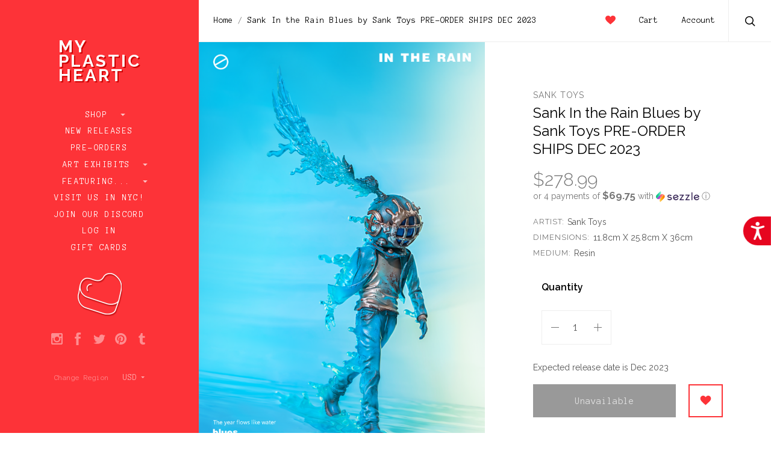

--- FILE ---
content_type: text/html
request_url: https://cdn.lightwidget.com/widgets/b95bd154d0a8528180d85c39ad45c9e9.html
body_size: 10210
content:
<!doctype html><html lang="en"><head><meta charset="utf-8"><meta name="viewport" content="width=device-width,initial-scale=1"><title>LightWidget - Responsive Widget for Instagram</title><link rel="canonical" href="https://cdn.lightwidget.com/widgets/b95bd154d0a8528180d85c39ad45c9e9.html"><style data-style="lightwidget">.lightwidget,.lightwidget *{border:0;box-sizing:border-box;line-height:1.5;margin:0;padding:0;-webkit-text-size-adjust:100%;-ms-text-size-adjust:100%;text-size-adjust:100%;vertical-align:baseline}.lightwidget{font-size:var(--lightwidget-font-size)}.lightwidget__tile{list-style:none;padding:var(--lightwidget-padding)}.lightwidget__tile--hidden{display:none}.lightwidget__image-wrapper{display:block;font-size:0;line-height:0}.lightwidget__link{background-color:transparent;cursor:pointer;display:block;position:relative;text-decoration:none}.lightwidget__caption,.lightwidget__reactions{color:var(--lightwidget-text-color);line-height:1.5;overflow:hidden;padding:.1rem}.lightwidget__caption{display:var(--lightwidget-caption)}.lightwidget__reactions{display:none}.lightwidget__image{border:0;height:auto;max-width:100%;width:100%}.lightwidget__posts{display:-webkit-flex;display:flex}.lightwidget__image-wrapper--carousel,.lightwidget__image-wrapper--video{position:relative}.lightwidget__image-wrapper--carousel:before,.lightwidget__image-wrapper--video:before{background:no-repeat 97% 3%/max(5%,1rem) auto;content:"";display:block;height:100%;left:0;opacity:.9;position:absolute;top:0;width:100%;z-index:1}.lightwidget__image-wrapper--carousel:before{background-image:url("data:image/svg+xml;charset=utf-8,%3Csvg xmlns='http://www.w3.org/2000/svg' xml:space='preserve' viewBox='0 0 50 50'%3E%3Cpath fill='%23fff' d='M2 15.1h31a2 2 0 0 1 2 2v31a2 2 0 0 1-2 2H2a2 2 0 0 1-2-2v-31c0-1.1.9-2 2-2'/%3E%3Cpath fill='%23fff' d='M50 32.9V2a2 2 0 0 0-2-2H17a2 2 0 0 0-2 2v.7c0 1.1.9 2 2 2h27.3c.5 0 1 .5 1 1V33c0 1.1.9 2 2 2h.7c1.1-.1 2-1 2-2.1'/%3E%3Cpath fill='%23fff' d='M42.5 40.5v-31a2 2 0 0 0-2-2h-31a2 2 0 0 0-2 2v.8c0 1.1.9 2 2 2h27.3c.6 0 1 .4 1 1v27.3c0 1.1.9 2 2 2h.7c1.1-.1 2-1 2-2.1'/%3E%3C/svg%3E")}.lightwidget__image-wrapper--video:before{background-image:url("data:image/svg+xml;charset=utf-8,%3Csvg xmlns='http://www.w3.org/2000/svg' xml:space='preserve' viewBox='0 0 512 512'%3E%3Cpath fill='%23fff' d='M116 512h280V0H116zm229-256-154 89V167zM492 0h-66v81h86V20c0-11-9-20-20-20M0 20v61h86V0H20C9 0 0 9 0 20m0 91h86v77H0zm0 107h86v76H0zm0 106h86v77H0zm0 107v61c0 11 9 20 20 20h66v-81zm426-213h86v76h-86zm0-107h86v77h-86zm0 320v81h66c11 0 20-9 20-20v-61zm0-107h86v77h-86z'/%3E%3Cpath fill='%23fff' d='M221 219v74l64-37z'/%3E%3C/svg%3E")}.lightwidget__focus{position:relative}.lightwidget__focus:focus{outline:none}.lightwidget__focus:after{box-shadow:inset 0 0 0 .4vw var(--lightwidget-focus-color);content:"";display:none;height:100%;left:0;position:absolute;top:0;width:100%}.lightwidget__focus:focus:after{display:block}.lightwidget__focus:focus:not(:focus-visible):after{display:none}.lightwidget__focus:focus-visible:after{display:block}:root{--lightwidget-font-size:0.8rem;--lightwidget-padding:2px;--lightwidget-caption:none;--lightwidget-columns:5;--lightwidget-preloader-color:#000000;--lightwidget-focus-color:#ffab00;--lightwidget-text-color:#333333}html{line-height:1}body{margin:0}.lightwidget{font-family:-apple-system,system-ui,BlinkMacSystemFont,Arial,Helvetica,Verdana,sans-serif}.lightwidget__posts.lightwidget__posts--slideshow{display:block}.vjslider{overflow:hidden}.vjslider__slider{-webkit-align-items:center;align-items:center;display:-webkit-flex;display:flex;-webkit-flex-direction:row;flex-direction:row;-webkit-flex-wrap:nowrap;flex-wrap:nowrap;transition:none;will-change:transition}.vjslider__slider--animate{transition:-webkit-transform .3s;transition:transform .3s;transition:transform .3s,-webkit-transform .3s}.vjslider__slide{width:100%}.lightwidget__posts--hover-zoom-in .lightwidget__image-wrapper{overflow:hidden}.lightwidget__posts--hover-zoom-in .lightwidget__image{transition:-webkit-transform .3s ease-in-out;transition:transform .3s ease-in-out;transition:transform .3s ease-in-out,-webkit-transform .3s ease-in-out}.lightwidget__posts--hover-zoom-in .lightwidget-hover .lightwidget__image,.lightwidget__posts--hover-zoom-in .lightwidget__link:hover .lightwidget__image{-webkit-transform:scale3d(1.1,1.1,1);transform:scale3d(1.1,1.1,1)}.lightwidget__posts--image-format-square .lightwidget__image-wrapper{aspect-ratio:1;max-width:100%}.lightwidget__posts--image-format-square .lightwidget__image{height:100%;object-fit:cover}@supports not (aspect-ratio:auto){.lightwidget__posts--image-format-square .lightwidget__image-wrapper{position:relative;width:100%}.lightwidget__posts--image-format-square .lightwidget__image-wrapper:after{content:"";display:block;padding-bottom:100%}.lightwidget__posts--image-format-square .lightwidget__image{position:absolute}}.lightwidget__load-more--loading,.lightwidget__preloader{position:relative}.lightwidget__load-more--loading:before,.lightwidget__preloader:after{-webkit-animation:lightwidget-spin 1s linear infinite;animation:lightwidget-spin 1s linear infinite;content:"";display:inline-block;inset:0;margin:auto;-webkit-mask:url("data:image/svg+xml;charset=utf-8,%3Csvg xmlns='http://www.w3.org/2000/svg' viewBox='0 0 100 100'%3E%3Cpath d='M50 97.5c-7.6 0-14.8-1.7-21.5-5.1l4.5-8.9c5.3 2.7 11 4.1 17 4.1 20.7 0 37.5-16.8 37.5-37.5S70.7 12.5 50 12.5h-.1v-10 5-5c26.3 0 47.6 21.3 47.6 47.5S76.2 97.5 50 97.5'/%3E%3C/svg%3E") 50% 50% no-repeat;position:absolute;z-index:2}@-webkit-keyframes lightwidget-spin{0%{-webkit-transform:rotate(0deg);transform:rotate(0deg)}to{-webkit-transform:rotate(1turn);transform:rotate(1turn)}}@keyframes lightwidget-spin{0%{-webkit-transform:rotate(0deg);transform:rotate(0deg)}to{-webkit-transform:rotate(1turn);transform:rotate(1turn)}}.lightwidget__preloader{overflow:hidden;width:100%}.lightwidget__header .lightwidget__preloader:after,.lightwidget__link .lightwidget__preloader:after{background-color:var(--lightwidget-preloader-color);height:80%;max-height:2rem;max-width:2rem;opacity:1;visibility:visible;width:80%}.lightwidget__preloader .lightwidget__caption,.lightwidget__preloader img{visibility:hidden}</style></head><body><div class="lightwidget" data-id="b95bd154d0a8528180d85c39ad45c9e9"><ul class="lightwidget__posts lightwidget__posts--slideshow lightwidget__posts--hover-zoom-in lightwidget__posts--image-format-square"><li class="lightwidget__tile"><a class="lightwidget__link lightwidget__focus" href="https://www.instagram.com/reel/DG899ToRrDc/" target="_blank" rel="noopener" data-clid="18347902717196912"><figure class="lightwidget__photo lightwidget__preloader"><picture class="lightwidget__image-wrapper lightwidget__image-wrapper--video"><img data-src="https://scontent-fra5-2.cdninstagram.com/v/t51.29350-15/483503019_1356904548812554_6506942534586314000_n.jpg?stp=dst-jpg_e35_tt6&_nc_cat=107&ccb=1-7&_nc_sid=18de74&_nc_ohc=LYgIoTpsvVEQ7kNvgFFbPxV&_nc_oc=AdgNLNKBMrtr_vK7TYe8Ien60N4-m21ZLgsBoRXpw4s9ULZ-13dbl7-mlvnKBiwmfhy5eqOJIMQVDV4uPa40sXsa&_nc_zt=23&_nc_ht=scontent-fra5-2.cdninstagram.com&edm=AM6HXa8EAAAA&_nc_gid=Af_58PAmGAkNyNCTue6mvPz&oh=00_AYEvEI8SGRbpCrgSfddOHMzjD1T6oEo0Smi0L7Iv3qwGuQ&oe=67D3F9DE" width="1080" height="1080" alt="Come by, we’re here all weekend 1-7pm #myplasticheart #toys" class="lightwidget__image" sizes="20vw"></picture><div class="lightwidget__reactions"><span class="lightwidget__likes">205</span><span class="lightwidget__comments">2</span></div><figcaption class="lightwidget__caption">Come by, we’re here all weekend 1-7pm #myplasticheart #toys</figcaption></figure></a></li><li class="lightwidget__tile"><a class="lightwidget__link lightwidget__focus" href="https://www.instagram.com/p/DG1AMiOyu_L/" target="_blank" rel="noopener" data-clid="18058388239850248"><figure class="lightwidget__photo lightwidget__preloader"><picture class="lightwidget__image-wrapper lightwidget__image-wrapper--carousel"><img data-src="https://scontent-fra3-2.cdninstagram.com/v/t51.75761-15/482719934_18486589243021961_7193890095622313848_n.jpg?stp=dst-jpg_e35_tt6&_nc_cat=104&ccb=1-7&_nc_sid=18de74&_nc_ohc=u_ZpIIjp55gQ7kNvgGZbRfq&_nc_oc=AdgQdBHdp-htFyf16TzT3wOc33LYHSVdMZuw81q1Vc-RZUQGzH03D9834MLEjXD0OTPRbH7E7UCPXm6HLSpmv-Xm&_nc_zt=23&_nc_ht=scontent-fra3-2.cdninstagram.com&edm=AM6HXa8EAAAA&_nc_gid=Af_58PAmGAkNyNCTue6mvPz&oh=00_AYGJuaD7KaV2ISbywSfyNMb_eoM_nCAeCwoeVNwSvMyXIA&oe=67D3F7D2" width="1080" height="1080" alt="🌟‼️New arrivals from Japan by @ctoys_chishima Sky Monster Bo in three varieties, along with..." class="lightwidget__image" sizes="20vw"></picture><div class="lightwidget__reactions"><span class="lightwidget__likes">270</span><span class="lightwidget__comments">5</span></div><figcaption class="lightwidget__caption">🌟‼️New arrivals from Japan by @ctoys_chishima Sky Monster Bo in three varieties, along with...</figcaption></figure></a></li><li class="lightwidget__tile"><a class="lightwidget__link lightwidget__focus" href="https://www.instagram.com/p/DGyhKqTx-_Q/" target="_blank" rel="noopener" data-clid="18113117029459844"><figure class="lightwidget__photo lightwidget__preloader"><picture class="lightwidget__image-wrapper lightwidget__image-wrapper--carousel"><img data-src="https://scontent-fra3-1.cdninstagram.com/v/t51.29350-15/482677960_623177717090189_2997929989489807918_n.jpg?stp=dst-jpg_e35_tt6&_nc_cat=108&ccb=1-7&_nc_sid=18de74&_nc_ohc=LoYBAGxXhJAQ7kNvgGQvPZr&_nc_oc=AdivyHLk15L7mhmYv7YcLG-LVbDvt9hZf7tYfqNku5Macefljxz-f5eNeODlRpVGDKADm_GaFadYiQLfDyeaL0Lp&_nc_zt=23&_nc_ht=scontent-fra3-1.cdninstagram.com&edm=AM6HXa8EAAAA&_nc_gid=Af_58PAmGAkNyNCTue6mvPz&oh=00_AYE14qA-vFE9eOQ3ihpevweZ-YDljKPCoIgJ3LIcsZYseQ&oe=67D3F771" width="1080" height="1080" alt="Just in! 🚨 SML Blind Box Vol. 5 [BOX SERIES] is now available! Featuring @stickymonsterlab’s..." class="lightwidget__image" sizes="20vw"></picture><div class="lightwidget__reactions"><span class="lightwidget__likes">203</span><span class="lightwidget__comments">6</span></div><figcaption class="lightwidget__caption">Just in! 🚨 SML Blind Box Vol. 5 [BOX SERIES] is now available! Featuring @stickymonsterlab’s...</figcaption></figure></a></li><li class="lightwidget__tile"><a class="lightwidget__link lightwidget__focus" href="https://www.instagram.com/reel/DGjaz5gRkMh/" target="_blank" rel="noopener" data-clid="17858734059308155"><figure class="lightwidget__photo lightwidget__preloader"><picture class="lightwidget__image-wrapper lightwidget__image-wrapper--video"><img data-src="https://scontent-fra5-1.cdninstagram.com/v/t51.75761-15/481592495_18485305588021961_7254014607278972794_n.jpg?stp=dst-jpg_e35_tt6&_nc_cat=102&ccb=1-7&_nc_sid=18de74&_nc_ohc=K-y1gammHP4Q7kNvgHeF4LU&_nc_oc=AdiJC7HhwKqVG547ldzzC8BYgwOC0puEH9SEFnvVLCp9msWJicMI0wCaTS5VaPJIp5nSOWw1PL8-GwSOfov0RO7p&_nc_zt=23&_nc_ht=scontent-fra5-1.cdninstagram.com&edm=AM6HXa8EAAAA&_nc_gid=Af_58PAmGAkNyNCTue6mvPz&oh=00_AYE7z5HXDoOg72w93R1ippMLZx6yY078kVQJQTDgrsajFw&oe=67D3FC9C" width="1080" height="1080" alt="We’re big fans of @ricoh_gr_official, so imagine our excitement when the @kenelephant2000 Ricoh..." class="lightwidget__image" sizes="20vw"></picture><div class="lightwidget__reactions"><span class="lightwidget__likes">191</span><span class="lightwidget__comments">3</span></div><figcaption class="lightwidget__caption">We’re big fans of @ricoh_gr_official, so imagine our excitement when the @kenelephant2000 Ricoh...</figcaption></figure></a></li><li class="lightwidget__tile"><a class="lightwidget__link lightwidget__focus" href="https://www.instagram.com/p/DGWWZaBRIfv/" target="_blank" rel="noopener" data-clid="18136348600376424"><figure class="lightwidget__photo lightwidget__preloader"><picture class="lightwidget__image-wrapper lightwidget__image-wrapper--carousel"><img data-src="https://scontent-fra3-2.cdninstagram.com/v/t51.75761-15/481046423_18484389862021961_988476491702182207_n.jpg?stp=dst-jpg_e35_tt6&_nc_cat=111&ccb=1-7&_nc_sid=18de74&_nc_ohc=NOg7afd1ghUQ7kNvgHgpmSz&_nc_oc=Adhb3b8AYOryEZwfDMRPRXSBiTccD04GrUl-6-zHDJVXaMGIIW1BPQVBX6IYiHQ3_zX4VU66uPoBiTyYZrySpa7J&_nc_zt=23&_nc_ht=scontent-fra3-2.cdninstagram.com&edm=AM6HXa8EAAAA&_nc_gid=Af_58PAmGAkNyNCTue6mvPz&oh=00_AYEd5qC4QuKDNo_u9GkKW4ZzAiX6-HgG-sH0GIMwyEX7Qg&oe=67D3EE1F" width="1080" height="1080" alt="✨ New arrivals alert 🚨✨A fresh batch of sofubi from @yasu.ebinekoya now available in 7..." class="lightwidget__image" sizes="20vw"></picture><div class="lightwidget__reactions"><span class="lightwidget__likes">276</span><span class="lightwidget__comments">2</span></div><figcaption class="lightwidget__caption">✨ New arrivals alert 🚨✨A fresh batch of sofubi from @yasu.ebinekoya now available in 7 varieties....</figcaption></figure></a></li><li class="lightwidget__tile"><a class="lightwidget__link lightwidget__focus" href="https://www.instagram.com/p/DGUGenmiOK6/" target="_blank" rel="noopener" data-clid="18039707783383823"><figure class="lightwidget__photo lightwidget__preloader"><picture class="lightwidget__image-wrapper lightwidget__image-wrapper--carousel"><img data-src="https://scontent-fra5-2.cdninstagram.com/v/t51.75761-15/481201477_18484239127021961_4853709274722033648_n.jpg?stp=dst-jpg_e35_tt6&_nc_cat=106&ccb=1-7&_nc_sid=18de74&_nc_ohc=kh6kILAo-r4Q7kNvgG8kKvQ&_nc_oc=Adi-6IEW8vFeNo1bPkbRHQF-NOyWrAC0CUAyoHLdLhrlu4DJMarrJKWvzz0TK0Sw9rUROCVagiFINmxQ_LNNi7gt&_nc_zt=23&_nc_ht=scontent-fra5-2.cdninstagram.com&edm=AM6HXa8EAAAA&_nc_gid=Af_58PAmGAkNyNCTue6mvPz&oh=00_AYH-EeaNf7KAhOfTD5ZVxbhFEsu6J2mehRnCW2w_oGm5xA&oe=67D41016" width="1080" height="1080" alt="Zombcats Story [Season of Strays 02] Mimikiri sister / brother DISCORD LOTTERY SALE (US residents..." class="lightwidget__image" sizes="20vw"></picture><div class="lightwidget__reactions"><span class="lightwidget__likes">241</span><span class="lightwidget__comments">5</span></div><figcaption class="lightwidget__caption">Zombcats Story [Season of Strays 02] Mimikiri sister / brother DISCORD LOTTERY SALE (US residents...</figcaption></figure></a></li><li class="lightwidget__tile"><a class="lightwidget__link lightwidget__focus" href="https://www.instagram.com/p/DGRLF0_xmtK/" target="_blank" rel="noopener" data-clid="17868971520315041"><figure class="lightwidget__photo lightwidget__preloader"><picture class="lightwidget__image-wrapper lightwidget__image-wrapper--carousel"><img data-src="https://scontent-fra3-1.cdninstagram.com/v/t51.29350-15/481004395_1263966974678010_4780381887210877432_n.jpg?stp=dst-jpg_e35_tt6&_nc_cat=103&ccb=1-7&_nc_sid=18de74&_nc_ohc=3y8mkzKYoJ4Q7kNvgFPeFU3&_nc_oc=AdjgyngzjpsQf9hZwCDzgLMtt9plu7B6flPJn8p0Dqu1dsExwE-7a3YpoefSUp20dM8D-xF9J17Xj7gsL1Sxqx_B&_nc_zt=23&_nc_ht=scontent-fra3-1.cdninstagram.com&edm=AM6HXa8EAAAA&_nc_gid=Af_58PAmGAkNyNCTue6mvPz&oh=00_AYGAfMxEJ6M77sSsSnYEJjNLT3H7-o5sx-tyDLrk4WVU6g&oe=67D3F19D" width="1080" height="1080" alt="Yay! Sonny Angel Candy Store Keychains are releasing in-store starting tomorrow, Feb 20th at 1pm!..." class="lightwidget__image" sizes="20vw"></picture><div class="lightwidget__reactions"><span class="lightwidget__likes">221</span><span class="lightwidget__comments">7</span></div><figcaption class="lightwidget__caption">Yay! Sonny Angel Candy Store Keychains are releasing in-store starting tomorrow, Feb 20th at 1pm!...</figcaption></figure></a></li><li class="lightwidget__tile"><a class="lightwidget__link lightwidget__focus" href="https://www.instagram.com/reel/DGO3N5bRpxW/" target="_blank" rel="noopener" data-clid="18031312370308141"><figure class="lightwidget__photo lightwidget__preloader"><picture class="lightwidget__image-wrapper lightwidget__image-wrapper--video"><img data-src="https://scontent-fra3-1.cdninstagram.com/v/t51.29350-15/480536776_642190218177950_3503953094796446614_n.jpg?stp=dst-jpg_e35_tt6&_nc_cat=103&ccb=1-7&_nc_sid=18de74&_nc_ohc=4niND_7GgtcQ7kNvgEbGXT2&_nc_oc=Adikr2VNFO3IKCu9YJOQltcCWSF-NgrpTVYc__6MmScY6ecAnqjHUmAvixRvVaYENgoXlu-VugCRmiogpKHbwAPX&_nc_zt=23&_nc_ht=scontent-fra3-1.cdninstagram.com&edm=AM6HXa8EAAAA&_nc_gid=Af_58PAmGAkNyNCTue6mvPz&oh=00_AYHup9qYeGwY9xsmMyPiUjC2z0gFTFFh5Qu0CNIIbDyfDw&oe=67D3F7FF" width="1080" height="1080" alt="The adorable Fujihoro x Moomin kitchenware series has been miniaturized into gacha form! Now you..." class="lightwidget__image" sizes="20vw"></picture><div class="lightwidget__reactions"><span class="lightwidget__likes">303</span><span class="lightwidget__comments">3</span></div><figcaption class="lightwidget__caption">The adorable Fujihoro x Moomin kitchenware series has been miniaturized into gacha form! Now you...</figcaption></figure></a></li><li class="lightwidget__tile"><a class="lightwidget__link lightwidget__focus" href="https://www.instagram.com/p/DGJ54OkRAFZ/" target="_blank" rel="noopener" data-clid="18044611877253583"><figure class="lightwidget__photo lightwidget__preloader"><picture class="lightwidget__image-wrapper lightwidget__image-wrapper--carousel"><img data-src="https://scontent-fra3-1.cdninstagram.com/v/t51.75761-15/480285000_18483537631021961_7644288000767242199_n.jpg?stp=dst-jpg_e35_tt6&_nc_cat=105&ccb=1-7&_nc_sid=18de74&_nc_ohc=J1zXYHe2UooQ7kNvgFrbnwX&_nc_oc=AdjS4m4Qdzj5EM0tlSy-8F3AcI93wMEx2Az9wcA716cCCnadQn8lMWTV3qNXNzbYk1285Bnx7DaMzxzgUWFBlWBQ&_nc_zt=23&_nc_ht=scontent-fra3-1.cdninstagram.com&edm=AM6HXa8EAAAA&_nc_gid=Af_58PAmGAkNyNCTue6mvPz&oh=00_AYFR9_vOeHYUtdezTX7X0ERXTgi46jxnJL1rgiaZA7MP-Q&oe=67D400CC" width="1080" height="1080" alt="📷✨ #saycheese #strikeapose📸" class="lightwidget__image" sizes="20vw"></picture><div class="lightwidget__reactions"><span class="lightwidget__likes">73</span><span class="lightwidget__comments">0</span></div><figcaption class="lightwidget__caption">📷✨ #saycheese #strikeapose📸</figcaption></figure></a></li></ul></div><script>var widget;!function(){var t={915:function(){}},e={};function n(i){var r=e[i];if(void 0!==r)return r.exports;var o=e[i]={exports:{}};return t[i](o,o.exports,n),o.exports}!function(){"use strict";function t(e){return t="function"==typeof Symbol&&"symbol"==typeof Symbol.iterator?function(t){return typeof t}:function(t){return t&&"function"==typeof Symbol&&t.constructor===Symbol&&t!==Symbol.prototype?"symbol":typeof t},t(e)}function e(t,e){for(var n=0;n<e.length;n++){var r=e[n];r.enumerable=r.enumerable||!1,r.configurable=!0,"value"in r&&(r.writable=!0),Object.defineProperty(t,i(r.key),r)}}function i(e){var n=function(e){if("object"!=t(e)||!e)return e;var n=e[Symbol.toPrimitive];if(void 0!==n){var i=n.call(e,"string");if("object"!=t(i))return i;throw new TypeError("@@toPrimitive must return a primitive value.")}return String(e)}(e);return"symbol"==t(n)?n:n+""}var r=function(){return t=function t(e){!function(t,e){if(!(t instanceof e))throw new TypeError("Cannot call a class as a function")}(this,t),this.options=e,this.modules=[]},(n=[{key:"registerModule",value:function(t){this.modules.push(t)}},{key:"init",value:function(t){if(!(t instanceof Element))throw new TypeError("Value passed as domElement is not DOM element");this.el=t.querySelector(".lightwidget__posts");var e=this.options.breakpoints.filter((function(t){return!0===t.base})).pop();this._initBaseModules(e)}},{key:"getWidgetId",value:function(){return this.options.widgetId}},{key:"_initBaseModules",value:function(t){var e=this;this.modules=this.modules.map((function(t){return new t(e.el)})),this.modules.forEach((function(n){return n.run(t,e.options)}))}}])&&e(t.prototype,n),Object.defineProperty(t,"prototype",{writable:!1}),t;var t,n}();function o(t){return o="function"==typeof Symbol&&"symbol"==typeof Symbol.iterator?function(t){return typeof t}:function(t){return t&&"function"==typeof Symbol&&t.constructor===Symbol&&t!==Symbol.prototype?"symbol":typeof t},o(t)}function s(t,e){for(var n=0;n<e.length;n++){var i=e[n];i.enumerable=i.enumerable||!1,i.configurable=!0,"value"in i&&(i.writable=!0),Object.defineProperty(t,a(i.key),i)}}function a(t){var e=function(t){if("object"!=o(t)||!t)return t;var e=t[Symbol.toPrimitive];if(void 0!==e){var n=e.call(t,"string");if("object"!=o(n))return n;throw new TypeError("@@toPrimitive must return a primitive value.")}return String(t)}(t);return"symbol"==o(e)?e:e+""}var l=function(){return t=function t(){!function(t,e){if(!(t instanceof e))throw new TypeError("Cannot call a class as a function")}(this,t),this.cssVariablesSupported=this._checkCssVariablesSupport(),!0!==this.cssVariablesSupported&&this._setStylesProperties()},(e=[{key:"run",value:function(){if(!0!==this.cssVariablesSupported){var t=this._extractCssVariables(this.originalStyles);this.styleEl.innerHTML=this._replaceVariables(this.originalStyles,t)}}},{key:"_checkCssVariablesSupport",value:function(){var t=document.createElement("div");return t.style.setProperty("--l","w"),"w"===t.style.getPropertyValue("--l")}},{key:"_setStylesProperties",value:function(){this.styleEl=document.querySelector('style[data-style="lightwidget"]'),this.originalStyles=this.styleEl.innerHTML}},{key:"_extractCssVariables",value:function(t){for(var e=new RegExp(/[{;](--lightwidget-([a-z-]*)):([^;}]+)/g),n=[],i=e.exec(t);null!==i;)n[i[1]]=i[3],i=e.exec(t);return n}},{key:"_replaceVariables",value:function(t,e){for(var n in e)Object.prototype.hasOwnProperty.call(e,n)&&(t=t.split("var(".concat(n,")")).join(e[n]));return t}}])&&s(t.prototype,e),Object.defineProperty(t,"prototype",{writable:!1}),t;var t,e}();function u(t){return u="function"==typeof Symbol&&"symbol"==typeof Symbol.iterator?function(t){return typeof t}:function(t){return t&&"function"==typeof Symbol&&t.constructor===Symbol&&t!==Symbol.prototype?"symbol":typeof t},u(t)}function c(t,e){for(var n=0;n<e.length;n++){var i=e[n];i.enumerable=i.enumerable||!1,i.configurable=!0,"value"in i&&(i.writable=!0),Object.defineProperty(t,f(i.key),i)}}function f(t){var e=function(t){if("object"!=u(t)||!t)return t;var e=t[Symbol.toPrimitive];if(void 0!==e){var n=e.call(t,"string");if("object"!=u(n))return n;throw new TypeError("@@toPrimitive must return a primitive value.")}return String(t)}(t);return"symbol"==u(e)?e:e+""}var d=function(){return t=function t(e){var n=this;!function(t,e){if(!(t instanceof e))throw new TypeError("Cannot call a class as a function")}(this,t),this.el=e.parentElement,this.widgetId=this.el.getAttribute("data-id"),e.addEventListener("lightwidget-load-more",(function(){n._sendPostMessage()}))},(e=[{key:"_sendPostMessage",value:function(){var t={type:"lightwidget_size",widgetId:this.widgetId,size:this.el.offsetHeight};window.parent.postMessage(t,"*")}},{key:"run",value:function(){var t=this;window.addEventListener("resize",(function(){return t._sendPostMessage()}),!1),"https"===window.location.protocol&&window.addEventListener("deviceorientation",(function(){return t._sendPostMessage()}),!1),setInterval((function(){return t._sendPostMessage()}),500)}}])&&c(t.prototype,e),Object.defineProperty(t,"prototype",{writable:!1}),t;var t,e}();function h(t){return h="function"==typeof Symbol&&"symbol"==typeof Symbol.iterator?function(t){return typeof t}:function(t){return t&&"function"==typeof Symbol&&t.constructor===Symbol&&t!==Symbol.prototype?"symbol":typeof t},h(t)}function v(t,e){for(var n=0;n<e.length;n++){var i=e[n];i.enumerable=i.enumerable||!1,i.configurable=!0,"value"in i&&(i.writable=!0),Object.defineProperty(t,y(i.key),i)}}function y(t){var e=function(t){if("object"!=h(t)||!t)return t;var e=t[Symbol.toPrimitive];if(void 0!==e){var n=e.call(t,"string");if("object"!=h(n))return n;throw new TypeError("@@toPrimitive must return a primitive value.")}return String(t)}(t);return"symbol"==h(e)?e:e+""}function p(t){return p="function"==typeof Symbol&&"symbol"==typeof Symbol.iterator?function(t){return typeof t}:function(t){return t&&"function"==typeof Symbol&&t.constructor===Symbol&&t!==Symbol.prototype?"symbol":typeof t},p(t)}function b(t,e){for(var n=0;n<e.length;n++){var i=e[n];i.enumerable=i.enumerable||!1,i.configurable=!0,"value"in i&&(i.writable=!0),Object.defineProperty(t,m(i.key),i)}}function m(t){var e=function(t){if("object"!=p(t)||!t)return t;var e=t[Symbol.toPrimitive];if(void 0!==e){var n=e.call(t,"string");if("object"!=p(n))return n;throw new TypeError("@@toPrimitive must return a primitive value.")}return String(t)}(t);return"symbol"==p(e)?e:e+""}function g(){try{var t=!Boolean.prototype.valueOf.call(Reflect.construct(Boolean,[],(function(){})))}catch(t){}return(g=function(){return!!t})()}function w(){return w="undefined"!=typeof Reflect&&Reflect.get?Reflect.get.bind():function(t,e,n){var i=function(t,e){for(;!{}.hasOwnProperty.call(t,e)&&null!==(t=S(t)););return t}(t,e);if(i){var r=Object.getOwnPropertyDescriptor(i,e);return r.get?r.get.call(arguments.length<3?t:n):r.value}},w.apply(null,arguments)}function S(t){return S=Object.setPrototypeOf?Object.getPrototypeOf.bind():function(t){return t.__proto__||Object.getPrototypeOf(t)},S(t)}function E(t,e){return E=Object.setPrototypeOf?Object.setPrototypeOf.bind():function(t,e){return t.__proto__=e,t},E(t,e)}var _=function(t){function e(t){return function(t,e){if(!(t instanceof e))throw new TypeError("Cannot call a class as a function")}(this,e),function(t,e,n){return e=S(e),function(t,e){if(e&&("object"==p(e)||"function"==typeof e))return e;if(void 0!==e)throw new TypeError("Derived constructors may only return object or undefined");return function(t){if(void 0===t)throw new ReferenceError("this hasn't been initialised - super() hasn't been called");return t}(t)}(t,g()?Reflect.construct(e,n||[],S(t).constructor):e.apply(t,n))}(this,e,[t])}return function(t,e){if("function"!=typeof e&&null!==e)throw new TypeError("Super expression must either be null or a function");t.prototype=Object.create(e&&e.prototype,{constructor:{value:t,writable:!0,configurable:!0}}),Object.defineProperty(t,"prototype",{writable:!1}),e&&E(t,e)}(e,t),n=e,i=[{key:"sendRequest",value:function(t){var n,i,r,o=new XMLHttpRequest,s=(n=e,i=this,"function"==typeof(r=w(S(1&3?n.prototype:n),"sendRequest",i))?function(t){return r.apply(i,t)}:r)([t]);return o.open("GET",s,!0),o.send(null),s}}],i&&b(n.prototype,i),Object.defineProperty(n,"prototype",{writable:!1}),n;var n,i}(function(){return t=function t(e){!function(t,e){if(!(t instanceof e))throw new TypeError("Cannot call a class as a function")}(this,t),this.el=e.parentElement,this.widgetId=this.el.getAttribute("data-id")},(e=[{key:"sendRequest",value:function(t){var e={a:(new Date).getTime(),b:this.widgetId,c:t.dataset.clid,d:"c"},n=Object.keys(e).map((function(t){return"".concat(encodeURIComponent(t),"=").concat(encodeURIComponent(e[t]))})).join("&");return"https://lightwidget.com/widgets/_.gif?".concat(n)}},{key:"run",value:function(){var t=this;this.el.addEventListener("click",(function(e){for(var n=e.target;n!==document;n=n.parentNode)if(n.hasAttribute("data-clid")){t.sendRequest(n);break}}))}}])&&v(t.prototype,e),Object.defineProperty(t,"prototype",{writable:!1}),t;var t,e}());function P(t){return P="function"==typeof Symbol&&"symbol"==typeof Symbol.iterator?function(t){return typeof t}:function(t){return t&&"function"==typeof Symbol&&t.constructor===Symbol&&t!==Symbol.prototype?"symbol":typeof t},P(t)}function k(t,e){for(var n=0;n<e.length;n++){var i=e[n];i.enumerable=i.enumerable||!1,i.configurable=!0,"value"in i&&(i.writable=!0),Object.defineProperty(t,O(i.key),i)}}function O(t){var e=function(t){if("object"!=P(t)||!t)return t;var e=t[Symbol.toPrimitive];if(void 0!==e){var n=e.call(t,"string");if("object"!=P(n))return n;throw new TypeError("@@toPrimitive must return a primitive value.")}return String(t)}(t);return"symbol"==P(e)?e:e+""}n(915);var j=function(){return t=function t(e,n,i){!function(t,e){if(!(t instanceof e))throw new TypeError("Cannot call a class as a function")}(this,t),this.element=e,this.swipeLeftEvent=n,this.swipeRightEvent=i,this.x=0,this.pointerDownCallback=this._pointerDown.bind(this),this.pointerUpCallback=this._pointerUp.bind(this),this.isPassiveSupported=this._getPassiveSupport(),this.init()},(e=[{key:"init",value:function(){var t=this._getEventListenerOptions();this.element.addEventListener("touchstart",this.pointerDownCallback,t),this.element.addEventListener("mousedown",this.pointerDownCallback),this.element.addEventListener("touchend",this.pointerUpCallback,t),this.element.addEventListener("mouseup",this.pointerUpCallback)}},{key:"destroy",value:function(){var t=this._getEventListenerOptions();this.element.removeEventListener("touchstart",this.pointerDownCallback,t),this.element.removeEventListener("mousedown",this.pointerDownCallback),this.element.removeEventListener("touchend",this.pointerUpCallback,t),this.element.removeEventListener("mouseup",this.pointerUpCallback)}},{key:"_getClientX",value:function(t){return void 0!==t.changedTouches?t.changedTouches[0].clientX:t.clientX}},{key:"_pointerDown",value:function(t){this.x=this._getClientX(t)}},{key:"_pointerUp",value:function(t){var e=this._getClientX(t)-this.x;e>100&&this.swipeLeftEvent(),e<-100&&this.swipeRightEvent()}},{key:"_getPassiveSupport",value:function(){var t=!1;try{window.addEventListener("passiveTest",null,Object.defineProperty({},"passive",{get:function(){t=!0}}))}catch(e){t=!1}return t}},{key:"_getEventListenerOptions",value:function(){return!0===this.isPassiveSupported&&{passive:!0}}}])&&k(t.prototype,e),Object.defineProperty(t,"prototype",{writable:!1}),t;var t,e}();function L(t){return L="function"==typeof Symbol&&"symbol"==typeof Symbol.iterator?function(t){return typeof t}:function(t){return t&&"function"==typeof Symbol&&t.constructor===Symbol&&t!==Symbol.prototype?"symbol":typeof t},L(t)}function C(t,e){for(var n=0;n<e.length;n++){var i=e[n];i.enumerable=i.enumerable||!1,i.configurable=!0,"value"in i&&(i.writable=!0),Object.defineProperty(t,T(i.key),i)}}function T(t){var e=function(t){if("object"!=L(t)||!t)return t;var e=t[Symbol.toPrimitive];if(void 0!==e){var n=e.call(t,"string");if("object"!=L(n))return n;throw new TypeError("@@toPrimitive must return a primitive value.")}return String(t)}(t);return"symbol"==L(e)?e:e+""}var A=function(){return t=function t(e){!function(t,e){if(!(t instanceof e))throw new TypeError("Cannot call a class as a function")}(this,t),this.clones=[],this.sliderElement=e},e=[{key:"_cloneNodes",value:function(t){var e=this,n=!(arguments.length>1&&void 0!==arguments[1])||arguments[1],i=[];return t.forEach((function(t){var r=t.cloneNode(!0);e.clones.push(r),i.push(r),!0===n?e.sliderElement.appendChild(r):e.sliderElement.insertBefore(r,e.sliderElement.firstChild)})),i}},{key:"clone",value:function(t,e){for(;e>t.length+this.clones.length;)this._cloneNodes(t);t=t.concat(this.clones);var n=this._cloneNodes(t.slice(0,e));return this._cloneNodes(t.slice(-1*e).reverse(),!1).concat(t).concat(n)}},{key:"destroy",value:function(){this.clones.forEach((function(t){return t.remove()})),this.clones=[]}}],e&&C(t.prototype,e),Object.defineProperty(t,"prototype",{writable:!1}),t;var t,e}();function x(t){return x="function"==typeof Symbol&&"symbol"==typeof Symbol.iterator?function(t){return typeof t}:function(t){return t&&"function"==typeof Symbol&&t.constructor===Symbol&&t!==Symbol.prototype?"symbol":typeof t},x(t)}function M(t,e){for(var n=0;n<e.length;n++){var i=e[n];i.enumerable=i.enumerable||!1,i.configurable=!0,"value"in i&&(i.writable=!0),Object.defineProperty(t,N(i.key),i)}}function N(t){var e=function(t){if("object"!=x(t)||!t)return t;var e=t[Symbol.toPrimitive];if(void 0!==e){var n=e.call(t,"string");if("object"!=x(n))return n;throw new TypeError("@@toPrimitive must return a primitive value.")}return String(t)}(t);return"symbol"==x(e)?e:e+""}var I=function(){return t=function t(e,n,i){!function(t,e){if(!(t instanceof e))throw new TypeError("Cannot call a class as a function")}(this,t),this.slider=e,this.slides=n,this.numberOfVisibleSlides=i,this.currentSlide=1,this.isAnimating=!1,this.animateClassName="vjslider__slider--animate",this.focusableElementsSelector="a[href],button",this.animationStartEvent=this._animationStart.bind(this),this.animationEndEvent=this._animationEnd.bind(this),this._addStyles(),this._updateSliderPosition(),this.slider.addEventListener("transitionstart",this.animationStartEvent),this.slider.addEventListener("transitionend",this.animationEndEvent)},(e=[{key:"_addStyles",value:function(){var t=100/this.numberOfVisibleSlides;this.slides.forEach((function(e){return e.style.flexBasis="".concat(t,"%")})),this.slider.style.width="".concat(this.slides.length/this.numberOfVisibleSlides*100,"%")}},{key:"_updateSliderPosition",value:function(){var t=100*(this.currentSlide+this.numberOfVisibleSlides-1)/this.slides.length;this.slider.style.transform="translate3d(-".concat(t,"%,0,0)"),this._updateTabindex()}},{key:"_animationStart",value:function(){this.isAnimating=!0}},{key:"_animationEnd",value:function(){this.isAnimating=!1,this.currentSlide>this.slides.length-2*this.numberOfVisibleSlides&&(this.slider.classList.remove(this.animateClassName),this.currentSlide=1,this._updateSliderPosition()),this.currentSlide<=0&&(this.slider.classList.remove(this.animateClassName),this.currentSlide=this.slides.length-2*this.numberOfVisibleSlides,this._updateSliderPosition())}},{key:"move",value:function(t){!0!==this.isAnimating&&(this.slider.classList.add(this.animateClassName),this.currentSlide+=t,this._updateSliderPosition())}},{key:"_updateTabindex",value:function(){var t=this,e=this.slides.slice(this.currentSlide+this.numberOfVisibleSlides-1,this.currentSlide+2*this.numberOfVisibleSlides-1),n=this.slides.filter((function(t){return-1===e.indexOf(t)}));e.forEach((function(e){e.removeAttribute("aria-hidden"),e.querySelectorAll(t.focusableElementsSelector).forEach((function(t){t.removeAttribute("tabindex")}))})),n.forEach((function(e){e.setAttribute("aria-hidden","true"),e.querySelectorAll(t.focusableElementsSelector).forEach((function(t){t.tabIndex=-1}))}))}},{key:"destroy",value:function(){var t=this;this.slides.forEach((function(e){e.removeAttribute("style"),e.removeAttribute("aria-hidden"),e.querySelectorAll(t.focusableElementsSelector).forEach((function(t){t.removeAttribute("tabindex")}))})),this.slider.removeAttribute("style"),this.slider.classList.remove(this.animateClassName),this.slides=[],this.slider.removeEventListener("transitionstart",this.animationStartEvent),this.slider.removeEventListener("transitionend",this.animationEndEvent),this.slider=null}}])&&M(t.prototype,e),Object.defineProperty(t,"prototype",{writable:!1}),t;var t,e}();function V(t){return V="function"==typeof Symbol&&"symbol"==typeof Symbol.iterator?function(t){return typeof t}:function(t){return t&&"function"==typeof Symbol&&t.constructor===Symbol&&t!==Symbol.prototype?"symbol":typeof t},V(t)}function R(){return R=Object.assign?Object.assign.bind():function(t){for(var e=1;e<arguments.length;e++){var n=arguments[e];for(var i in n)({}).hasOwnProperty.call(n,i)&&(t[i]=n[i])}return t},R.apply(null,arguments)}function q(t,e){(null==e||e>t.length)&&(e=t.length);for(var n=0,i=Array(e);n<e;n++)i[n]=t[n];return i}function H(t,e){for(var n=0;n<e.length;n++){var i=e[n];i.enumerable=i.enumerable||!1,i.configurable=!0,"value"in i&&(i.writable=!0),Object.defineProperty(t,D(i.key),i)}}function D(t){var e=function(t){if("object"!=V(t)||!t)return t;var e=t[Symbol.toPrimitive];if(void 0!==e){var n=e.call(t,"string");if("object"!=V(n))return n;throw new TypeError("@@toPrimitive must return a primitive value.")}return String(t)}(t);return"symbol"==V(e)?e:e+""}var U=function(){return t=function t(e){var n=arguments.length>1&&void 0!==arguments[1]?arguments[1]:{};!function(t,e){if(!(t instanceof e))throw new TypeError("Cannot call a class as a function")}(this,t),this.el=e,this.sliderEl=this.el.querySelector(".vjslider__slider"),this.init(n)},e=[{key:"init",value:function(t){var e=this;if(this.slides=function(t){return function(t){if(Array.isArray(t))return q(t)}(t)||function(t){if("undefined"!=typeof Symbol&&null!=t[Symbol.iterator]||null!=t["@@iterator"])return Array.from(t)}(t)||function(t,e){if(t){if("string"==typeof t)return q(t,e);var n={}.toString.call(t).slice(8,-1);return"Object"===n&&t.constructor&&(n=t.constructor.name),"Map"===n||"Set"===n?Array.from(t):"Arguments"===n||/^(?:Ui|I)nt(?:8|16|32)(?:Clamped)?Array$/.test(n)?q(t,e):void 0}}(t)||function(){throw new TypeError("Invalid attempt to spread non-iterable instance.\nIn order to be iterable, non-array objects must have a [Symbol.iterator]() method.")}()}(this.sliderEl.querySelectorAll(".vjslider__slide")),0===this.slides.length)throw new DOMException("Slider does not contain any slides (.vjslider__slide)");this.options=this._getOptions(t),this.clones=new A(this.sliderEl),this.slides=this.clones.clone(this.slides,this.options.numberOfVisibleSlides),this.slider=new I(this.sliderEl,this.slides,this.options.numberOfVisibleSlides),this.swipe=new j(this.sliderEl,(function(){return e.prev()}),(function(){return e.next()}))}},{key:"next",value:function(){this.slider.move(1)}},{key:"prev",value:function(){this.slider.move(-1)}},{key:"destroy",value:function(){return this.clones.destroy(),this.slider.destroy(),this.swipe.destroy(),this}},{key:"reload",value:function(){var t=arguments.length>0&&void 0!==arguments[0]?arguments[0]:null,e=null!==t?t:this.options;this.destroy().init(e)}},{key:"_getOptions",value:function(t){return R({numberOfVisibleSlides:1},t)}}],e&&H(t.prototype,e),Object.defineProperty(t,"prototype",{writable:!1}),t;var t,e}();function B(t){return B="function"==typeof Symbol&&"symbol"==typeof Symbol.iterator?function(t){return typeof t}:function(t){return t&&"function"==typeof Symbol&&t.constructor===Symbol&&t!==Symbol.prototype?"symbol":typeof t},B(t)}function X(t,e){for(var n=0;n<e.length;n++){var i=e[n];i.enumerable=i.enumerable||!1,i.configurable=!0,"value"in i&&(i.writable=!0),Object.defineProperty(t,z(i.key),i)}}function z(t){var e=function(t){if("object"!=B(t)||!t)return t;var e=t[Symbol.toPrimitive];if(void 0!==e){var n=e.call(t,"string");if("object"!=B(n))return n;throw new TypeError("@@toPrimitive must return a primitive value.")}return String(t)}(t);return"symbol"==B(e)?e:e+""}var G=function(){return t=function t(e){var n=this;!function(t,e){if(!(t instanceof e))throw new TypeError("Cannot call a class as a function")}(this,t),this.el=e,this.sliderEl=null,this.slider=null,this.interval=null,this.navigation=null,this.showNavigation=function(){return n.navigation.classList.remove("lightwidget__nav--hidden")},this.hideNavigation=function(){return n.navigation.classList.add("lightwidget__nav--hidden")},this.el.addEventListener("lightwidget-load-more",(function(t){return n._loadMoreHandler(t.detail)})),this.el.addEventListener("lightwidget-load-more-end",(function(){return n._loadMoreEndHandler()})),this.newPosts=[],this.previousPosts=[],this.firstSlide=null,this.lastSlide=null},(e=[{key:"_loadMoreHandler",value:function(t){this.newPosts.push(t)}},{key:"_loadMoreEndHandler",value:function(){var t=this;this.previousPosts.length>0&&this.previousPosts.reverse().forEach((function(e){t._updateSlideClass(e),t.sliderEl.insertBefore(e,t.lastSlide.nextSibling)})),this.previousPosts=this.newPosts,null!==this.navigation&&this.el.removeChild(this.navigation),this.newPosts.forEach((function(e){t._updateSlideClass(e),t.sliderEl.insertBefore(e,t.firstSlide)})),this.newPosts=[],this.slider.reload(),null!==this.navigation&&this.el.appendChild(this.navigation)}},{key:"run",value:function(t){var e=this;this.el.classList.add("vjslider"),this.sliderEl=document.createElement("div"),this.sliderEl.classList.add("vjslider__slider"),this.el.appendChild(this.sliderEl);var n=[].slice.call(this.el.querySelectorAll(".lightwidget__tile"));this.firstSlide=n[0],this.lastSlide=n[n.length-1],n.forEach((function(t){e._updateSlideClass(t),e.sliderEl.appendChild(t)})),this.slider=new U(this.el,{numberOfVisibleSlides:t.columns}),!0===t.slider.autoplay&&(this.interval=setInterval((function(){return e.slider.next()}),t.slider.speed)),"hidden"!==t.slider.navigation&&(this.navigation=document.createElement("li"),this.navigation.classList.add("lightwidget__nav"),this.el.appendChild(this.navigation),["prev","next"].forEach((function(t){var n=document.createElement("button");n.classList.add("lightwidget__focus"),n.classList.add("lightwidget__nav-button"),n.classList.add("lightwidget__nav-button--".concat(t)),n.innerText=t,n.addEventListener("click",(function(){return e.slider[t]()})),e.navigation.appendChild(n)}))),"on-hover"===t.slider.navigation&&(this.navigation.classList.add("lightwidget__nav--hidden"),this.el.addEventListener("mouseover",this.showNavigation),this.navigation.addEventListener("mouseover",this.showNavigation),this.el.addEventListener("mouseout",this.hideNavigation),this.navigation.addEventListener("mouseout",this.hideNavigation))}},{key:"_updateSlideClass",value:function(t){!1===t.classList.contains("lightwidget__tile--hidden")&&t.classList.add("vjslider__slide")}}])&&X(t.prototype,e),Object.defineProperty(t,"prototype",{writable:!1}),t;var t,e}();function $(t){return $="function"==typeof Symbol&&"symbol"==typeof Symbol.iterator?function(t){return typeof t}:function(t){return t&&"function"==typeof Symbol&&t.constructor===Symbol&&t!==Symbol.prototype?"symbol":typeof t},$(t)}function W(t,e){for(var n=0;n<e.length;n++){var i=e[n];i.enumerable=i.enumerable||!1,i.configurable=!0,"value"in i&&(i.writable=!0),Object.defineProperty(t,F(i.key),i)}}function F(t){var e=function(t){if("object"!=$(t)||!t)return t;var e=t[Symbol.toPrimitive];if(void 0!==e){var n=e.call(t,"string");if("object"!=$(n))return n;throw new TypeError("@@toPrimitive must return a primitive value.")}return String(t)}(t);return"symbol"==$(e)?e:e+""}var J=function(){return t=function t(e){!function(t,e){if(!(t instanceof e))throw new TypeError("Cannot call a class as a function")}(this,t),this.el=e.parentElement,this.hoverableElements=["A","BUTTON"]},(e=[{key:"run",value:function(){this._addListener("mouseover",this._addHover),this._addListener("focus",this._addHover),this._addListener("mouseout",this._removeHover),this._addListener("blur",this._removeHover)}},{key:"_addListener",value:function(t,e){var n=this;this.el.addEventListener(t,(function(t){for(var i=t.target;i!==document;i=i.parentNode)if(n.hoverableElements.indexOf(i.tagName)>-1){e(i);break}}))}},{key:"_addHover",value:function(t){t.classList.add("lightwidget-hover")}},{key:"_removeHover",value:function(t){t.classList.remove("lightwidget-hover")}}])&&W(t.prototype,e),Object.defineProperty(t,"prototype",{writable:!1}),t;var t,e}();function K(t){return K="function"==typeof Symbol&&"symbol"==typeof Symbol.iterator?function(t){return typeof t}:function(t){return t&&"function"==typeof Symbol&&t.constructor===Symbol&&t!==Symbol.prototype?"symbol":typeof t},K(t)}function Q(t,e){(null==e||e>t.length)&&(e=t.length);for(var n=0,i=Array(e);n<e;n++)i[n]=t[n];return i}function Y(t,e){for(var n=0;n<e.length;n++){var i=e[n];i.enumerable=i.enumerable||!1,i.configurable=!0,"value"in i&&(i.writable=!0),Object.defineProperty(t,Z(i.key),i)}}function Z(t){var e=function(t){if("object"!=K(t)||!t)return t;var e=t[Symbol.toPrimitive];if(void 0!==e){var n=e.call(t,"string");if("object"!=K(n))return n;throw new TypeError("@@toPrimitive must return a primitive value.")}return String(t)}(t);return"symbol"==K(e)?e:e+""}var tt=function(){return t=function t(e){!function(t,e){if(!(t instanceof e))throw new TypeError("Cannot call a class as a function")}(this,t),this.el=e.parentNode,this.observer=null,this.preloaderClass="lightwidget__preloader",this.preloaderElements=".".concat(this.preloaderClass," [data-src],.").concat(this.preloaderClass," [data-srcset]")},(e=[{key:"run",value:function(){var t=this;new MutationObserver(this._preloadNewElements.bind(this)).observe(this.el,{childList:!0,subtree:!0});var e=this.el.querySelectorAll(this.preloaderElements);"IntersectionObserver"in window?(this.observer=new IntersectionObserver(this._observerAction.bind(this),{rootMargin:"50px 0px",threshold:.01}),[].forEach.call(e,(function(e){e.addEventListener("load",t._imageLoadEvent.bind(t)),t.observer.observe(e)}))):this._unsupportedIntersectionObserver()}},{key:"_unsupportedIntersectionObserver",value:function(){var t=this;setInterval((function(){var e=t.el.querySelectorAll(t.preloaderElements);[].forEach.call(e,(function(e){e.addEventListener("load",t._imageLoadEvent.bind(t)),t._updateImgAttributes(e)}))}),1e3)}},{key:"_observerAction",value:function(t){var e=this;t.forEach((function(t){t.intersectionRatio>0&&(e.observer.unobserve(t.target),e._updateImgAttributes(t.target))}))}},{key:"_updateImgAttributes",value:function(t){"SOURCE"===t.nodeName&&void 0===t.dataset.srcset||"IMG"===t.nodeName&&void 0===t.dataset.src||(void 0!==t.dataset.src&&(t.src=t.dataset.src,t.removeAttribute("data-src")),void 0!==t.dataset.srcset&&(t.srcset=t.dataset.srcset,t.removeAttribute("data-srcset")))}},{key:"_imageLoadEvent",value:function(t){var e=t.target;do{if(null===(e=e.parentElement))return}while(!1===e.classList.contains(this.preloaderClass));!1===e.classList.contains("".concat(this.preloaderClass,"--lightbox"))&&e.classList.remove(this.preloaderClass)}},{key:"_preloadNewElements",value:function(t){var e,n=this,i=function(t,e){var n="undefined"!=typeof Symbol&&t[Symbol.iterator]||t["@@iterator"];if(!n){if(Array.isArray(t)||(n=function(t,e){if(t){if("string"==typeof t)return Q(t,e);var n={}.toString.call(t).slice(8,-1);return"Object"===n&&t.constructor&&(n=t.constructor.name),"Map"===n||"Set"===n?Array.from(t):"Arguments"===n||/^(?:Ui|I)nt(?:8|16|32)(?:Clamped)?Array$/.test(n)?Q(t,e):void 0}}(t))||e&&t&&"number"==typeof t.length){n&&(t=n);var i=0,r=function(){};return{s:r,n:function(){return i>=t.length?{done:!0}:{done:!1,value:t[i++]}},e:function(t){throw t},f:r}}throw new TypeError("Invalid attempt to iterate non-iterable instance.\nIn order to be iterable, non-array objects must have a [Symbol.iterator]() method.")}var o,s=!0,a=!1;return{s:function(){n=n.call(t)},n:function(){var t=n.next();return s=t.done,t},e:function(t){a=!0,o=t},f:function(){try{s||null==n.return||n.return()}finally{if(a)throw o}}}}(t);try{for(i.s();!(e=i.n()).done;){var r=e.value;[].forEach.call(r.addedNodes,(function(t){if(t.nodeType!==Node.TEXT_NODE){var e=t.querySelectorAll(n.preloaderElements);0!==e.length&&null!==n.observer&&[].forEach.call(e,(function(t){t.addEventListener("load",n._imageLoadEvent.bind(n)),n.observer.observe(t)}))}}))}}catch(t){i.e(t)}finally{i.f()}}}])&&Y(t.prototype,e),Object.defineProperty(t,"prototype",{writable:!1}),t;var t,e}();const et=new r({"widgetId":"b95bd154d0a8528180d85c39ad45c9e9","breakpoints":[{"base":true,"breakpointWidth":4000,"type":"slideshow","columns":5,"numberOfPhotos":9,"numberOfLoadMorePhotos":9,"hoverEffect":"zoom_in","captions":{"show":false,"length":0},"slider":{"speed":4000,"autoplay":true,"navigation":"hidden"},"imageFormat":"square"}]});et.registerModule(l),et.registerModule(d),et.registerModule(_),et.registerModule(G),et.registerModule(J),et.registerModule(tt),et.init(document.querySelector(".lightwidget"))}(),widget={}.default}();</script></body></html>

--- FILE ---
content_type: application/javascript; charset=utf-8
request_url: https://searchanise-ef84.kxcdn.com/preload_data.2Y9J6W6i8i.js
body_size: 11671
content:
window.Searchanise.preloadedSuggestions=['sonny angel','blind box','pop mart','sonny angels','sank toys','lulu the piggy','hello kitty','blind boxes','the monsters','vinyl artist gacha','kasing lung','grape brain','dumpster fire','one piece','lulu pig','box cat','skull panda','astro boy','one little planet','bobo and coco','the monster','sweet bean','ron english','bear brick','peach riot','finding unicorn','lulu the pig','rato kim','lulu piggy','shipping fee','cat blind box','the boy','the other one','bac bac','sank the child','kid robot','shoko nakazawa','vinyl artist','we art doing','yoyo yeung','andrew bell','sank toy','harry potter','circus boy band','enamel pin','junji ito','fat tiger','pop bean','flat rate shipping','cat bell','banana dog','tan tan','sleeping beauty','shin woo','sonny ang','luke chueh','apo frog','lucky cat','satyr rory','cry baby','re ment','sanrio blind box','toki doki','a boy','black seed','little sank','teddy lulu','farmer bob','in stock','dumpster fire vinyl figure','open blind box','ambient light','chris rwk','my melody','ro ro','cat cap','plush keychain','yummy world','ice cream','pop art','kitan club','key chain','ok luna','blind bag','pucky babies','bear rick','star wars','fluffy house','devil toys','liquid modernity','cat box','can of','noger chen','glow in the dark','teresa chiba','apo frogs','adventure time','super plastic','kohei ogawa','han han','can neko','banana boo','vegetable fairy','new year','shabon lee','sonny angel hippers','care bears','the little','dr pain','ghost bear','plush blind box','have a seat','my little pony','sticky monster lab','kill kat','ro ro friends','monday bruce','keith haring','open box','top toy','little monsters','baby three','mighty jaxx','bobo coco','b wing','night light','pan pan','display case','robots will kill','foodie dinosaur','cat hat','bad meaw','flat rate','this is fine','mr pa','dou dou','merry go round','capsule toys','thimblestump hollow','classic bot','trash kitties','seri norica','candie bolton','how to work','sky toy','fruit fairy','chino lam','jason freeny','sonny ange','action figure','burger fairies','science patrol','enamel pins','cherry blossom','andrea kang','pointless island','dumpster fire vinyl','tara mcpherson','bit bit','care bear','one little','kaori hinata','dodo nami','ngaew ngaew','shin chan','aaru garden','power raider','unbox industries','yell japan','kimmy and miki','soft vinyl','sweet house','headlock studio','sushi cat','ring box','phone stand','sticky monster','tiny shop','sumikko gurashi','sushi la','dake duck','sket one','animal bakery','my home cat','mr bone','tom and jerry','alien stage','la u u','funko pop','gary baseman','little hut','andy warhol','spy x family','monster world','skullpanda blind box','circus boy','vinyl artist gacha series','gacha series','vinyl plush','lucky bag','south park','penny\'s box','how 2 work','blind box cat','the little hut','blind capsule','my little','panda roll','pino jelly','calico critters','my plastic heart','capsule toy','can of curiosities','backpack boy','the met','bunny fantasy','little monster','tokidoki unicorno','toy story','street fighter','about animals','keychain blind box','space molly','pop beans','kimmy & miki','rainy day','vivi cat','emma secret forest','box cats','vinyl gacha','the sleeping beauty','studio ghibli','little prince','frank kozik','hello nori','new york','bag charm','yuan liu','sonny angel blind box','green cow','aroma princess','momo bunny','kaiju hunting','by vin','mj studio','sanrio blind boxes','blind box se','kimmy miki','little b','rubber boi','awesome toy','horrible adorables','cat blind','bobs burgers','art toy','friends with you','sponge bob','mickey mouse','skull toys','hirono the other one','balloon land','pen pot','ken elephant','philip lee','moe double','if toys','momo planet','mystery box','good night','mini so','misty forest','vinyl toy','winnie the pooh','we art','black seed toys','artist gacha','vending machine','phantom fox','human robot','kisses of death','foodie dino','burger fairy','sushi l.a','zipper pull','dead zebra','to fu','ancient fox','sit sit','hot toys','me ha','can neko friends','pan dead','bjd blind box','moo deng','chris ryniak','what are the','what the man','bernie bear','mame moyashi','miffy blind box','the kid','punk drunkers','red panda','san x','limited edition','kidrobot dunny','and coco','kenneth tang','mecha shark','mini co','pen holder','ancient nine fox','bg bear','blind box case','piggy lulu','my friend rabbit','shin woojung','emma secret','little voyagers','grape rain','maneki neko','ancient nine','space pilot','animal attraction','pucky baby','vinyl artist gacha 23','hey dolls','frank mysterio','hello kitty blind box','choco teddy','space walker','vapour park','face mask','dragon ball','love or death','ha ha','vinyl toys','tea party','tayto potato','space dog','pop mart the monsters','sleep elves','meow meow','sleep fairy','they live','miniature furniture','instinct toy','animal bus','monyo girl','it bear','my hero','mini world','sanrio blind','blind bags','cat life','twelve dot','kiriko arai','matt siren','red skull','the little monsters','sonny’s angel','sank lost','spy family','lulu the','to be with you','alice in wonderland','junko mizuno','sleep forest','blind box keychain','birds of the world','disney princess','toy city','a chai','posture pal','flower and cat','two hands','ao oni','head lock','rangeas jr','bana x bana','fairy tale','love or','sonny angel animal','bell cat','sank good night','raccoon factory','lam toys','king mon','pre order','coco and bobo','phone case','dead bear','shark boy','flower cat','gachimuchi tori','space pilot tan tan','sonny angel hipper','keme life','tiny tiny','bearbrick blind box','masters of the universe','blind box series','sank park','of the world','may tree','vinyl artist gacha series 37','harryhausen poster','secret forest','open blind','display box','love bird','key chains','kit kat','sad salesman','han ning','city girl','poh poh','little planet','fancy pets','panghu fat tiger','sank blind box','pocket pork','forest dreamer','kotton factory','and friends','dim sum','ski ski','mitao cat','art junkie','kae tanaka','ancient castle','we are doing','litor\'s works','ac toys','fairy garden','blind box plush','sank the kid','pop mart bunny','the simpsons','year of the tiger','garbage toy','skater john','space dream','five points','simon toys','zzoton sanrio','monster bo','jujutsu kaisen','calico critter','ham egg','julie west','cat energy','charmy chan','club babo','blind box box cat','two hands studio','rick and morty','light up','on the way','blind box’s','fiji mermaid','butter bear','lunar new year','out of stock','pizza rat','aaa studio','forest friends','cat blind boxes','sank on the','ya ya','vinyl artist gacha series 21','what the','hip hop','shiba inu','powerpuff girls','toy zero','medicom toy','kong andri','twinkle twinkle','may mei','garbage toyyyyy','san rio','vinyl artist gacha series 29','fake angel','vinyl artist ha ha','bento fairies','no face','real head','kenny wong','cube frog','q kid','mushroom cat','bob\'s burgers','c toys','zu & pi','line friends','just a girl','nine fox','green cow garden','smiski work','i am here','smiski keychain','crystal village','half toys','duck duck','good night series','lu lu','plush blind','world of','brick bear','no i','mini quest','vag series','demon slayer','haki bobi','space capsule','dragon boy','robin tang','scott c','kaiju kitties','david horvath','penny box','sonny’s angels','i am','science patrols','bearbrick series','he man','sonny angel fruit','la uni','monster fluffy','bunny magic','miffy keychain','mini on','hello kitty food town','mr puff','man man','vinyl artist gacha series 42','smiski hipper','trash kitty','little mischief','vag gacha','a so','sanrio plush','bugs bunny','universal monsters','little witch','my order','advent calendar','cola pig','cat bakery','rice cooker','ghost girl','flat cat','my friend','dog together','vinyl face','space cat','bikini bottom','bobo & coco','mr men','what the bird','fat tony','art toys','box at','the void','penny’s box','white cat','my dear deer','love and','zu pi','sank child','japanese vinyl','boo boo','team timothy','lil foxes','louis wong','pan dorobo','time to rest','kiss kiss','rampage toys','bubble man','ice cream cat','pennys box','duck ice cream','raise up your hands','bruce lee','mr white cloud','sylvanian families','home cat','kounosuke chishima','looney tunes','crystal summer','violence toy','emma forest','strange park','zzoton x sanrio','beastie boys','year of the','zu and pi','sank the shape','sea animals','monster beanie','tote bag','fabulous beasts','vinyl artists gacha','bunny forest','cute blind box','sank spectrum','banana animal','animal friends','fortune cat','year of the rabbit','pre-order ships','no chichi','ball joint','pp x monster','tom jerry','james groman','case of 12','puppy tang','we doing art','banana sea animals','emma blind box','lord of the rings','muka muka','sosim world','the child','jd wang','app frog','pop mart pucky','new years','key ring','pucky blind box','soey milk','my home','hot pot','joe ledbetter','pp monster','same z','konatsu ya','cat friends','sank cube','shark nyan','the bots','plush pendant','ray an','space travel','shon side','blind boxes new releases','moe double studio','iron man','sank the toy','mini series','tea fairies','bana bana','monster lab','sky monster','waiting for you','nine tail','trash panda','fish at','vinyl art gacha','tokidoki blind box','kaiju negora','vivicat at','bunny winter','tokyo plastic','temper tot','koi man','mazinger z','spirited away','bodega kitties','ball jointed doll','stitch blind box','kaleidos creative','star child','liila toys','zodiac unicorno','box cat blind box','lulu bear','snoopy blind box','forest of love','horrible adorable','pucky space','blind box set','pucky sweet','zombie cat','fuwa fuwa','mr nobodies','pop car','ms cat','shrimp at work','sweet home','super track','sank blind','pp baby','wonder woman','don don','bat monster','disney blind box','it studio','hot dog','banana animals','plush keychains','blanket bear','frog tree','dark souls','secret garden','few many','gum on','and blind box','boba tea','partner toys','yo yo','vinyl art','puffy puff puff','donna wilson','about animal','pop mary','cat light','pop mart molly','full set','boy band','arcade monster','oh face','variety sum','magical weather','air dragon','eve lynna','the little monster','gift card','dark night','mini furniture','day dreamer','mini bean','hello in the world','yuki interfusion mini series','cat flower','cuppy fox','zipper pulls','hello sanrio','double two','glow in dark','robots will kill and friends','1 little planet','martian toys','big bear','sleep fairies','animal planet','pucky beanie','devil princess','sos kid','mogol mutant','monster art','mori chack','litor\'s work','meow meow market','balloon bunny','ball jointed','sonny angel birthday','lulu plush','balloon dog','kaiju icey','blind cat','van gogh','sea elves','void animals','mr do nothing','alex pardee','planet bear','smiski yoga','the wonderful world','acorn tank','fast food','candy corn','inu harigon','sleeping fox','city of night','fei ren zai','sank the boy','vinyl artists','king of','lester lim','eimi takano','letter elf','gloomy addition','shark king','blind box sanrio','metal crash','paul kaiju','munky king','katherine kang','i am ok','gera gera','the warmth','rainy days','bread puppy','void cat','memelo land of sweets','sugar pocket','mini beans','jun inagawa','sweet i am here','game cat','neko can','i boy','hi toni','wolf kun','in we','lovely emma','friend rabbit','mickey family','bread cat','jean-michel basquiat','animal series','one planet','trees on','sleeping beauty fairies','black cat','ali the','popmart monsters','ice kirin','qualia japan','bag clip','sank block','sank the ship','ultra man','vinyl artist series','rico happy','pac man','kaiju one','the messenger','blue lock','mom hi hi','chinese new year','gi joe','sticky monger','cat island','bananaer dog','app frogs','sweet i am','art series','upper sky','cat rider','pop mar','sonny angels hippers','mini gobi','plant alien','mai nagamoto','sky toys','plastic points','my orders','bear paw','art blind box','baby cat','jason limon','fantastic beasts','monsters art','mad balls','all star','litors work','hey hey','sank the void','nicky davis','designer toy','toki doki blind box','action figures','my plastic','mc fashion','la bu bu','pucky feast','mystery mini','gumon fairy garden','loyal subjects','fish cat','working cat','mushroom garden','cat plant','balloon dunny','cat sushi','oh my gif','ali the fox','lazy cat','year of tiger','romantic ring','sank void','sank boy','a boy this summer','angry fox','sweet besties','series blind box','the little prince','mr cloud','the cat','popmart bunny','lot so','roro friends','cat bell blind box','spray can','lost in life','sitting cats','skull toy','do nothing','hey one','power puff','sweet babies','frog escape','black and white','ball joint doll','bit bit forest','la bubu','chinese zodiac','keychain plush','hiding elf','love and death','one up','final fantasy','toy zero plus','sesame street','pocket pork dumpling','amanda visell','kae chan','after dark','ko at su','cat on a','mei mei','king janky','cat peek','be with you','spider man','plush blind boxes','smiski blind box','lulu teddy','fruit series','deep sea','sea animal','met dunny','miloza ma','3d puzzle','yay a','martin hsu','sank toy dragon','new sonny angel','hot spring','secret base','paul frank','ninja turtles','wind up','journey to the west','hundred cats','pop vinyl','sank you','ohige no pon','crying again','red envelope','go astro boy go','sonny hippers','moonlight sakura','bao ao','smiski light','us toys','pete fowler','chubby ojisan','land of','miffy phone','panghu tiger','baby dou dou','dc comics','sonny angel series','soft i','figure black','black box','boxcat blind box','little fox','huck gee','it’s all over','mini blind box','yummy yummy','how to','force of art','other one','back bac','coffee shop','sleep sea','the office','mush spirit','sweet bean i am here','to y','bgb bear','jessica ng','weartdoing fairies','keychain blind','q kids','may me i','so sim','cbb theatre','sleeping fairies','coco bobo','romantic ring box','flower series','perfume fairies','tu tu','at work','baby ghost','m i u','washi tape','good fortune','vinyl figure','vinyl artist gacha series 34','smi ski','steam punk','nakao teppei','haki and bobi','tokusatsu vinyl','i bot','city of','tsum tsum','daily life','cola pigs','do toy','pang hu','night night','ghost cat','unknown island','milk tea','void animal','knights of the slice','bob’s burgers','nuclear boy','gummy bear','year of the dragon','magical natural','refreshment toy','cat bus','lil b','c daan','kiyo neko','game boy','box car','hoo hoo','cat armory','momoco studio','hua hua','full case','white cloud','all over','designer toys','the one','bad bad','and blind boxes','yell world','boom cat','vinyl plush keychain','hi toy','vinyl face plush','new new','wonderful world','kong fruit','mutant vinyl hardcore','milk company','yuki inter fusion','sank frog','tokidoki hello kitty','monkey fruit','xinghui creations','resin toy','sank journey','erosion molly','aka aka','nothing bear','big heart','love hurts','land of sweets','sonny hipper','miffy sofa','sonny angel marine','chris dokebi','convenience store','the monsters blind box','mushroom blind box','snow white','la sushi','pucky the feast','block builder','sony pictures','sky bo','void series enamel pin','hello kitty blind boxes','after the rain','work series','own planet','sank the','pucky ghost','punk drunker','ocean exploration','super group','sonny angel box','mini figure','trash can','re-ment pokemon','salary man','yay to','tim other','dear deer','little q','kong zoo','lit or','cable holder','lucky seijin','the other one hirono','box of 12','smiski glow in the dark','half toy','smiski lamp','pucky circus','am by','sanrio blind bag','pop mart monsters','gary ham','phone charm','hands in factory','pokemon blind box','popmart case','designer con','angel of light','sweet dreams','sanrio characters','animal party','da da','beans blind','tokidoki blind','whale shark','da toys','addams family','trading cards','time to shine','weartdoing wasteland','so ta','sanrio latte','code red','sonny angel new','chk dsk','gi in','plague doctor','sleeping cat','space ace','liila lucky cat','active sushi','la la','the sank','death note','molly space','cute blind boxes','fly me to the moon','smorkin labbit','yosuke ueno','banana sea animal','too natthapong','we go','angel devil','nanci dream','memelo land','pop mart plush','sank go','cat series','nine tails','duck duck ice cream','zombie dog','jim dreams','miffy phone stand','pom pom purin','bubi au yeung','crystal fox','space hood','good day','teenage mutant ninja turtles','chewy hams','lulu blind box','lonely moon','baby molly','dreamland elves','pucky monster','stranger hands','deep space','black seed kenneth','bear brick blind box','the sound','apple village','fluffy cafe','dog blind box','cat cafe','chubbi cheeks','1000% andy warhol\'s marilyn monroe','meme lol','white night','otto bjornik','monkey king','crystal mon','zodiac little fox','cat car','box set','the ghost','the other','brent nolasco','cube series','free shipping','ugly doll','a d','eat it','pop it','cat on','mega house','picky babies','stay home','peter panda','mofusand blind box','tiger nation','kai just','garbage pail kids','cat ship','amy sol','re-ment snoopy','ghost boner','litors works','burger kun','shipping fe','karimoku60 miniature furniture','sky monster bo','gumon fairy','plastic toy','sitting animals','the void spectrum','noger chan','egg story','pig blind box','coin purse','mofu sand','plz dot','bubble tea','sad club','jenny cherry','it toys','arcane divination','dreaming sea','sank pixel','space walkers','dumpling light','sonny angels hipper','off art','snow globe','no work','lee kum kee','char char','blind box keychains','the bao bae','bad bad birdie','fluffy cloud','mueanfun sapanake','kelly denato','sonny angel case','le petit','skull panda blind box','trash talk toys','pucky horoscope','keep me company','sleeping babies','melt with you','my melody and kuromi','little dino','toy toys','sonny angel flower','ma k','furniture blind box','milk company toys','lulu piggy sakura','be@rbrick 1000','sleep dreamland','molly one day','sank toys blues','cereal killers','mr pumpkin','double two chinese zodiac','kuromi blind box','star sign','konatsu negora','fox journey','dr who','cat box blind box','bearbrick blind','yo yo yeung','konatsu a','hello kitty tokidoki','pucky bear','smoko tayto','chen wei ting','pop mart new','trash talk','sank toys figure','sonny angel animal series','chen wei','claw machine','shrimp sushi','bobs burger','king ken','love island','miscreation toys','void spectrum','pop mart and','mini a boy','song of the tarot','sank rain','toyzero plus','miniature collection','smiski series 4','it\'s all over','genkosha fox','sonny angel new york','animal blind box','ratio kim','kasin lung','robo nozilla','pang ngaew','yuan li','growing up','caveman green','trading card','sitting cat','m & m','tokidoki nyc','sanrio mini','bo bo','sank on the journey','little song','sonny angela','tin tin','smiski cheer','mini a','retro toy shop','sonny animal','cat capsule','shi woo','hello kitty kaiju','model kit','cat can','the monsters art','sea creatures','my toy','little miss','dimoo space','norica seri','molinta yummy yummy','comic con','i\'m ok','merry go','karoshi san','my monster','plastic ring','cat bell artist','bumper car','zeen chin','steam polka','crystal hogkey','league of legends','video game','sank planet','cat plush','snack series','plush keychain blind box','big into','sanrio keychain','mr donothing','sanrio vinyl','lulu panda','toki mochi','colorful brocade','book shop','sank in the rain','doctor who','trash fire','the secret','hidenori oguri','candy monster','animal lovers','beast box','fun for fun','art print','year of','the king','japanese chin','snow cone','own planet girls','with me','dog together studio','one little planet poh','sank whale','bunny outing','unicorno after dark','for you','little sleeping fox','tiny toon','box sets','pucky forest','we artdoing','kyomu void','my cat','ton mak','sank action','gacha toy','sold out','sonny angel in','monyochita pomichi','budding pop','dream of','pop mart blind box','ancient beasts','ninja cat','to-fu oyako','super janky','demon craft','little n','the other one series','mini pluto','smiski living','blind box bjd','poh vin','who is little witch','my toys','neko friends','sweet bean am','kinokeshi shimomoku','zero productivity','dog time','dunny 8 inch','mini figures','cat figure','konatsuya exhibition','sank by toys','bread thief','cereal killer','mecha elfie','can bot','pop been','my artist story','classic not','hype panda','mega space molly','ice cream duck','cat pen','wish upon me','wagashi dinosaurs','black friday','good bye 1934','mom i','soft in','rock & roll to the west','unicorn o','poseidon\'s chill','beverage bottle','toho reaction','cat shark','nano teq','black toys','bunny blind box','order ships may','sexy ronald','game of thrones','head lock studio','how work','a boy b wing','duck op','unicorno blind box','magic arcade','bad birdie','jungyoun kim','dish of the world','life in','lost in space','with you','may an','poh by vin','happy birthday','molly bjd','sank pin','cul of war','dumpster firefly','vinyl keychain','green elf','lou lou','thimble stump','sank galaxy','fools paradise','positive energy penguin','king kong','yuki evolution','doki doki','uo uo','one littl','the sweet bean','a girl','yummy mummy','my dear','little b dumpling','zomb cat','hana rabbit','poh bear','electric sheep','can cat','tired goose','space monkey','to tu','dino cat','lee kum','cable charger','smiski touch light','head in the','sonny angel rain','liila blind box','sanrio zzoton','mofusand cat','nom i','red envelopes','eve ly','vinyl plush blind box','sonny angel dream','ancient nine fox xiuxian','baby man snail','cici\'s story','la i i','smiski museum','space babies','lulu the piggy travel','stitch blind boxes','art figures','dunny blind box','sea creature','quiccs teq63','sank action figure','surprise box','music box','ranch journey','resting cats','lee hu','ad icons','japanese soft vinyl','little voyager','space mission','someone loves you','x ray','power puff girls','cat cap blind box','flash boy','sanrio beans','uli uli','cream biscuit','cat house','day and','blind box full case','black panther','spectrum series','dreams of','kenneth fox','duck oo','mark ryden','bear brick 1000','tokidoki zodiac','three a','year of the ox','smiski bed','daffy duck','devil toy','to other','among us','kristen liu-wong','ugly toys','space friends','let us','cassy zodiac','red flame','stop wars','mega man','sushi cats','regardless brother','black pearls','super7 reaction','fabulous beast','crab cable holder','my sank','soap studio','milk co','colorful paradise','yum i','little mermaid','friday the','orange cat','sank on the way','fennec fox','sony psp','janky series 2','official sonny','art time','don\'t cry','stay with you','super kranky','tangent crystal','forest fairy','junji itos kaikibako blind box','artist series','a little','a son','c o w','fun fair','squibbles ink','koi fish','banana dogs','black series','coloring book','stranger things','see through','smiski bath','sweet dream','pop mark','shrimp cat','home sweet home','bobo and','other me','sank figure','classic boy','monster carnival','fuji san','junji ito\'s kaikibako blind box','five points fest','pucky sleeping babies','bear blind box','hey doll','bob and coco','night market','super of the','kirby blind box','steampunk animals','giant beast','little twin stars','seed less','miffy blind','cat blind bag','smiski dressing','mofusand hippers','kaiju cat','pucky sweet babies','used toys','the shape','red flame hundred cats','little forest','new york sonny angel','foodie dinosaurs','zipper charm','no co','misya mansion','sony angel','kidrobot blind box','happy dream','love me','delicious unicorno','cat keychain','panghu xiaohu','vin poh','sonny angel sweet','how2 work','lightning cable','monster factory','over the','nite owl','back to the future','kaiju kitty','tom & jerry','sank colossus','gojiji izakaya','shape blocks','baby to the west','car car','baby doudou','ghost morris','frog bee','chris lee','kl hat','iron maiden','di oo','jon paul','food town','lost paradise','cos i','deer cat','the white cat','pork dumplings','lovesick lab','you found me','my rabbit friend','blind keychain','crayon shin','pizza rats','i love rainy day','cotton lion','keychain blind capsule','bubble up','ma ma','pucky bubble','bu bu','dark forest','mofusand x sanrio','dimoo disney','otaking street fighter','la bu','blind box plush keychain','smiski hippers','b boy','lulu the piggy plush','vintage zakka','to a','litor works','nanci blind box','genshin impact','scott tolleson','jun kissa','ships may 2022','only tom','bao bae','tiny toons','angel baby','the collection','laura cyberpunk','lulu pigs','lord of the','re child','monster high','explore momiji','be@rbrick 1000%','moon tiger','andy chen','thimble hollow','greenie & elfie','electric kitten','figure series','lulu the piggy keychain','toki doki unicorno','cat frame','like a dragon','flat rat shipping','bridge ship house','sakura dou dou','moon moon','pearl boba','sleeping cats','oh neko','pin your','bear in','harley quinn','crazy eyes','lucky star','emma blind boxes','milk too too','mad all','pablo’s world','latte baby','blind cat box','sank blue','jamie hewlett','shrimp work','piggy cat','laura sweet','cat caps','robot will kill','of blind box','cbb theater','molly blind box','yuri takahashi','flower and cat blind box','jermaine rogers','machine blind box','suck lord','mutant vinyl','king of clown','cat in a','the moon forgets','octopus kitty','im not','konosuke chishima','super gg','miffy room','cup rabbits','spongebob squarepants','classic it','sun sun','popmart pucky','make up','get animated','travis lampe','monsters toys','poh dino','campfire cats','it blind box','transparent cat','dog blind','i hi','skull pand','five nights','tea time','food fairies','labubu mini','mimi hi','boba light','molly erosion','hitch hike','cat bell blind bag','kano kid','reaction figure','sank do','kaiju sundy','sank goodnight','brandt peters','how 2work','my heart','tiger blind box','food blind box','jean michel','mini zimomo','little pony','lulu piggy blind box','lab uni','kill la kill','winter wonderland','koma inu','who goes there','lil dumpster','sonny an','pin enamel','dark soul','litor’s works','sea otter','neko cat','hunk bird','spongebob blind box','lulu vintage','zipper charms','cat kaiju','deer at','space apex','freedom fighter','botanical unicorno','ninja turtle','vinyl blind box','all city','mio fantastic','day out','peter kato','rico blind box','bjd doll','animals capsule','artists shoko nakazawa','power cat','sank be','michael jackson','loo loo','sorbet jungle','zodiac unicorn','“flat rate”','evil ape','im here','blind box bearbrick','phone holder','sushi fairies','the kidrobot','ho w 2 wo r k','hitch hike boys','joyful time','bunny christmas','check order s','odds n sods','bjd blind','wonderfully strange','switch panda','pocha o','puffy puff','memel i','the other ones','baddy bear','capybara blind box','ari blind box','elfie here i am','weartdoing the boy','smiski toothbrush','vag box','forest firefly','mad mutant','lulu dragon','yum yum','life of','sanrio gachapon','sank dino','figure collection','my little planet','bunny zodiac','san ei','bunny series','french bulldog','bearbrick case','true voice','lulu wizard','fluffy party','sank escape','city kitty','rick morty','world of cards','weart doing','mofusand hipper','dont cry in the morning','flower elves','sonny a','tom and','nuclear crisis','minna no tabo','kenneth plush','banana sea','mad spraycan','kiss of death','dunny met','green garden','an co','how to works','mister donut','free g','ice bot','soft kaiju','go nagai','new start','sonny angel series 4','sit with me','blind box key','sank toys trail','smiski strap','miffy series','stitch eats something before sleep','pin set','i love rainy days','miffy macaron','maltese blind box','posture pals','design blind box','series b','blind box’s set','coca cola','crying for love','uf doll','be your baby','teddy mini','love love','crying baby','sank the toys','la buy','smiski zipper','cat friend','ten do','butter ear','cat pen holder','hooded sufferings','fruit animal','vinyl artist gach','go astro boy','smorkin monger jerome','flab jacks','open blind boxes','chris wk','classic or','dimoo christmas','pu pu','plastic figure','sea slug','sean lee','case closed','nyammy treats','kirby rement','lil fox','hirono mime','kidrobot simpsons','panda pan pan','duck po','fat tiger series','fraggle rock','eve lynn’s','tokyo kaiju','fish of the world','andy mouse','dimoo homebody','scooby doo','bed series','sank encounter','sonic the hedgehog','cat gacha','kill jay','sonny ang’s','playful gorilla','the sleeping','planet girls','a type','hiding elf vera','dorothy devil','old time','bird blind box','cotton ball','open boxes','gacha pin','wa ni','pop mart yuki','fluffy reversible','ghost bears','daruma doll','strawberry milk','dog studio','looking back','keep life','hirono blind box','toy works','cat of','p man','the other ome','red envelope show 2023','cute at','candi bolton','animal heavenly body','red wing','sonny angel blind','lulu the piggy burger','blind box hello kitty','ice cube','day dream','cat you','lu lu pig','artist remix','big box','forest blind','the lonely moon','unicorn is','tại tại','sank kid','laura blind box','classic bot toy','smiski a','moon in','the sleep','my sonny angel','square cat','molinta school time','five point','rabbit blind box','one little plane','star angel','teenage mutant','lulu pigg','justice league','hunter hunter','mecha pupu','villain baby','life in a','mighty jax','low fidelity','cat in a bed','dawning crow','big c','i am not fat','my cat home','sonny gel','sonny s','sweet dream hotel','satoshi yamamoto','icing tiger','no mi','building block','mecha hello kitty','o i','bondi blue','watchara boonpokkrong','core red','sleep forest spirit','waste land','dong dong','mini toys','fantasy bunny','play work','baby yolk','sank bunny','breaking bad','pop mart yoki','rato ki','tokidoki keychain','my neighbor totoro','yell toys','wei ting','boundless brooklyn','emma ocean','sonny angel hippers blind box','home shiba','lou pimentel'];